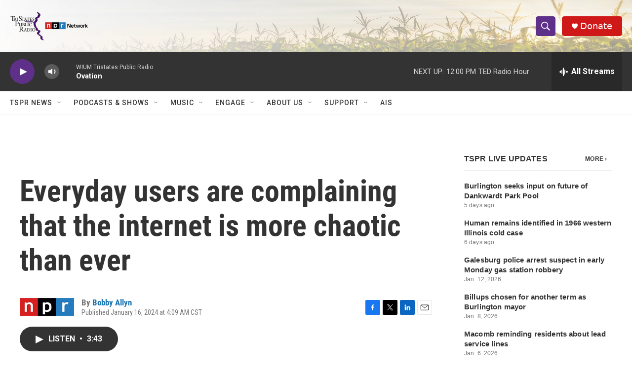

--- FILE ---
content_type: text/html; charset=utf-8
request_url: https://www.google.com/recaptcha/api2/aframe
body_size: 251
content:
<!DOCTYPE HTML><html><head><meta http-equiv="content-type" content="text/html; charset=UTF-8"></head><body><script nonce="Q-3Pgt4WRUvjUEgeKqNFNA">/** Anti-fraud and anti-abuse applications only. See google.com/recaptcha */ try{var clients={'sodar':'https://pagead2.googlesyndication.com/pagead/sodar?'};window.addEventListener("message",function(a){try{if(a.source===window.parent){var b=JSON.parse(a.data);var c=clients[b['id']];if(c){var d=document.createElement('img');d.src=c+b['params']+'&rc='+(localStorage.getItem("rc::a")?sessionStorage.getItem("rc::b"):"");window.document.body.appendChild(d);sessionStorage.setItem("rc::e",parseInt(sessionStorage.getItem("rc::e")||0)+1);localStorage.setItem("rc::h",'1768930294225');}}}catch(b){}});window.parent.postMessage("_grecaptcha_ready", "*");}catch(b){}</script></body></html>